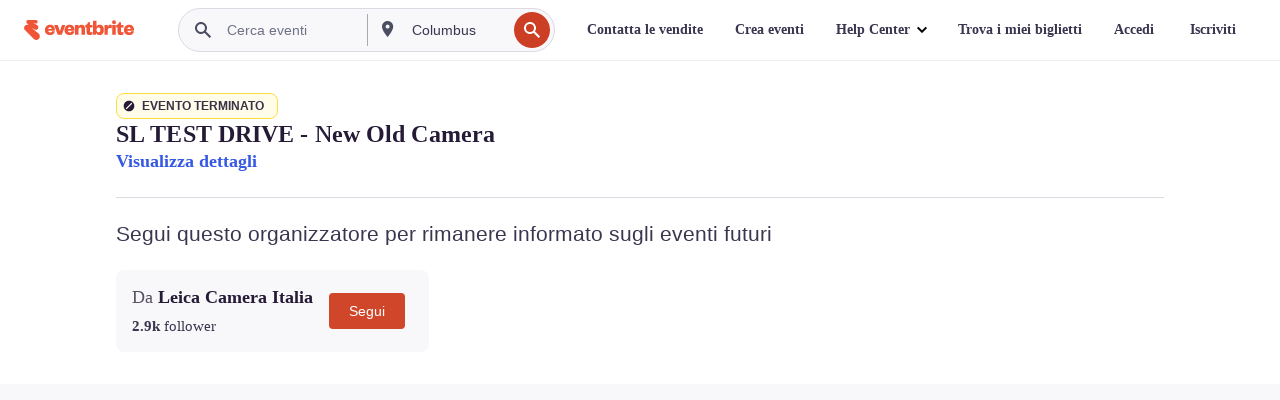

--- FILE ---
content_type: text/javascript; charset=utf-8
request_url: https://app.link/_r?sdk=web2.86.5&branch_key=key_live_epYrpbv3NngOvWj47OM81jmgCFkeYUlx&callback=branch_callback__0
body_size: 74
content:
/**/ typeof branch_callback__0 === 'function' && branch_callback__0("1541300774906259493");